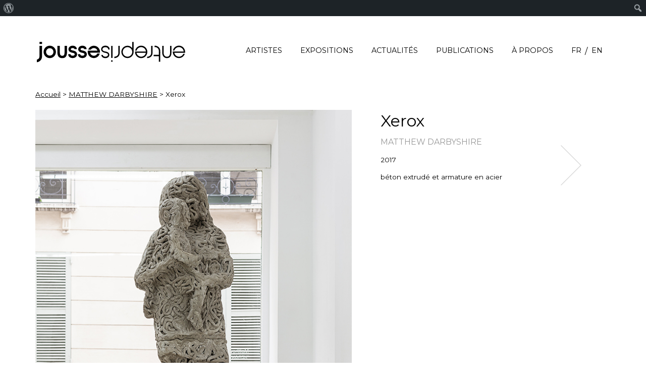

--- FILE ---
content_type: text/html; charset=UTF-8
request_url: https://www.jousse-entreprise.com/art-contemporain/fr/oeuvres/xerox/
body_size: 12197
content:
<!doctype html>
<html lang="fr-FR">
<head>
		<!-- Global site tag (gtag.js) - Google Analytics -->
	<script async src="https://www.googletagmanager.com/gtag/js?id=UA-51562197-1"></script>
	<script>
	  window.dataLayer = window.dataLayer || [];
	  function gtag(){dataLayer.push(arguments);}
	  gtag('js', new Date());

	  gtag('config', 'UA-51562197-1');
	</script>
	<meta charset="UTF-8">
	<meta name="viewport" content="width=device-width, initial-scale=1">
	<link rel="profile" href="https://gmpg.org/xfn/11">
	<link rel="apple-touch-icon" sizes="57x57" href="/apple-icon-57x57.png">
	<link rel="apple-touch-icon" sizes="60x60" href="/apple-icon-60x60.png">
	<link rel="apple-touch-icon" sizes="72x72" href="/apple-icon-72x72.png">
	<link rel="apple-touch-icon" sizes="76x76" href="/apple-icon-76x76.png">
	<link rel="apple-touch-icon" sizes="114x114" href="/apple-icon-114x114.png">
	<link rel="apple-touch-icon" sizes="120x120" href="/apple-icon-120x120.png">
	<link rel="apple-touch-icon" sizes="144x144" href="/apple-icon-144x144.png">
	<link rel="apple-touch-icon" sizes="152x152" href="/apple-icon-152x152.png">
	<link rel="apple-touch-icon" sizes="180x180" href="/apple-icon-180x180.png">
	<link rel="icon" type="image/png" sizes="192x192"  href="/android-icon-192x192.png">
	<link rel="icon" type="image/png" sizes="32x32" href="/favicon-32x32.png">
	<link rel="icon" type="image/png" sizes="96x96" href="/favicon-96x96.png">
	<link rel="icon" type="image/png" sizes="16x16" href="/favicon-16x16.png">
	<link rel="manifest" href="/manifest.json">
	<meta name="msapplication-TileColor" content="#ffffff">
	<meta name="msapplication-TileImage" content="/ms-icon-144x144.png">
	<meta name="theme-color" content="#ffffff">
	<meta name='robots' content='index, follow, max-image-preview:large, max-snippet:-1, max-video-preview:-1' />
<link rel="alternate" href="https://www.jousse-entreprise.com/art-contemporain/fr/oeuvres/xerox/" hreflang="fr" />
<link rel="alternate" href="https://www.jousse-entreprise.com/art-contemporain/en/oeuvres/xerox/" hreflang="en" />

	<!-- This site is optimized with the Yoast SEO plugin v26.8 - https://yoast.com/product/yoast-seo-wordpress/ -->
	<title>Matthew Darbydhire | Xerox | Jousse-entreprise | Art Contemporain</title>
	<meta name="description" content="Matthew Darbyshire, &quot;Xerox&quot;, 2017, béton extrudé et armature en acier - Galerie Jousse Entreprise" class="yoast-seo-meta-tag" />
	<link rel="canonical" href="https://www.jousse-entreprise.com/art-contemporain/fr/oeuvres/xerox/" class="yoast-seo-meta-tag" />
	<meta property="og:locale" content="fr_FR" class="yoast-seo-meta-tag" />
	<meta property="og:locale:alternate" content="en_GB" />
	<meta property="og:type" content="article" class="yoast-seo-meta-tag" />
	<meta property="og:title" content="Matthew Darbydhire | Xerox | Jousse-entreprise | Art Contemporain" class="yoast-seo-meta-tag" />
	<meta property="og:description" content="Matthew Darbyshire, &quot;Xerox&quot;, 2017, béton extrudé et armature en acier - Galerie Jousse Entreprise" class="yoast-seo-meta-tag" />
	<meta property="og:url" content="https://www.jousse-entreprise.com/art-contemporain/fr/oeuvres/xerox/" class="yoast-seo-meta-tag" />
	<meta property="og:site_name" content="Jousse-entreprise | Art Contemporain" class="yoast-seo-meta-tag" />
	<meta property="article:modified_time" content="2020-03-23T15:07:59+00:00" class="yoast-seo-meta-tag" />
	<meta property="og:image" content="https://www.jousse-entreprise.com/art-contemporain/wp-content/uploads/sites/4/2019/04/matthew_darbyshire_xerox_No_13_Mother_and_child_prev.jpg" class="yoast-seo-meta-tag" />
	<meta property="og:image:width" content="640" class="yoast-seo-meta-tag" />
	<meta property="og:image:height" content="588" class="yoast-seo-meta-tag" />
	<meta property="og:image:type" content="image/jpeg" class="yoast-seo-meta-tag" />
	<meta name="twitter:card" content="summary_large_image" class="yoast-seo-meta-tag" />
	<script type="application/ld+json" class="yoast-schema-graph">{"@context":"https://schema.org","@graph":[{"@type":"WebPage","@id":"https://www.jousse-entreprise.com/art-contemporain/fr/oeuvres/xerox/","url":"https://www.jousse-entreprise.com/art-contemporain/fr/oeuvres/xerox/","name":"Matthew Darbydhire | Xerox | Jousse-entreprise | Art Contemporain","isPartOf":{"@id":"https://www.jousse-entreprise.com/art-contemporain/fr/#website"},"primaryImageOfPage":{"@id":"https://www.jousse-entreprise.com/art-contemporain/fr/oeuvres/xerox/#primaryimage"},"image":{"@id":"https://www.jousse-entreprise.com/art-contemporain/fr/oeuvres/xerox/#primaryimage"},"thumbnailUrl":"https://www.jousse-entreprise.com/art-contemporain/wp-content/uploads/sites/4/2019/04/matthew_darbyshire_xerox_No_13_Mother_and_child_prev.jpg","datePublished":"2019-04-03T15:16:36+00:00","dateModified":"2020-03-23T15:07:59+00:00","description":"Matthew Darbyshire, \"Xerox\", 2017, béton extrudé et armature en acier - Galerie Jousse Entreprise","breadcrumb":{"@id":"https://www.jousse-entreprise.com/art-contemporain/fr/oeuvres/xerox/#breadcrumb"},"inLanguage":"fr-FR","potentialAction":[{"@type":"ReadAction","target":["https://www.jousse-entreprise.com/art-contemporain/fr/oeuvres/xerox/"]}]},{"@type":"ImageObject","inLanguage":"fr-FR","@id":"https://www.jousse-entreprise.com/art-contemporain/fr/oeuvres/xerox/#primaryimage","url":"https://www.jousse-entreprise.com/art-contemporain/wp-content/uploads/sites/4/2019/04/matthew_darbyshire_xerox_No_13_Mother_and_child_prev.jpg","contentUrl":"https://www.jousse-entreprise.com/art-contemporain/wp-content/uploads/sites/4/2019/04/matthew_darbyshire_xerox_No_13_Mother_and_child_prev.jpg","width":640,"height":588,"caption":"matthew_darbyshire_xerox_No_13_Mother_and_child_prev"},{"@type":"BreadcrumbList","@id":"https://www.jousse-entreprise.com/art-contemporain/fr/oeuvres/xerox/#breadcrumb","itemListElement":[{"@type":"ListItem","position":1,"name":"Accueil","item":"https://www.jousse-entreprise.com/art-contemporain/fr/"},{"@type":"ListItem","position":2,"name":"MATTHEW DARBYSHIRE","item":"https://www.jousse-entreprise.com/art-contemporain/fr/artistes/matthew-darbyshire/"},{"@type":"ListItem","position":3,"name":"Artworks","item":"https://www.jousse-entreprise.com/art-contemporain/fr/oeuvres/"},{"@type":"ListItem","position":4,"name":"Xerox"}]},{"@type":"WebSite","@id":"https://www.jousse-entreprise.com/art-contemporain/fr/#website","url":"https://www.jousse-entreprise.com/art-contemporain/fr/","name":"Jousse-entreprise | Art Contemporain","description":"","publisher":{"@id":"https://www.jousse-entreprise.com/art-contemporain/fr/#organization"},"potentialAction":[{"@type":"SearchAction","target":{"@type":"EntryPoint","urlTemplate":"https://www.jousse-entreprise.com/art-contemporain/fr/?s={search_term_string}"},"query-input":{"@type":"PropertyValueSpecification","valueRequired":true,"valueName":"search_term_string"}}],"inLanguage":"fr-FR"},{"@type":"Organization","@id":"https://www.jousse-entreprise.com/art-contemporain/fr/#organization","name":"Jousse-entreprise | Art Contemporain","url":"https://www.jousse-entreprise.com/art-contemporain/fr/","logo":{"@type":"ImageObject","inLanguage":"fr-FR","@id":"https://www.jousse-entreprise.com/art-contemporain/fr/#/schema/logo/image/","url":"https://www.jousse-entreprise.com/art-contemporain/wp-content/uploads/sites/4/2019/01/logoret.jpg","contentUrl":"https://www.jousse-entreprise.com/art-contemporain/wp-content/uploads/sites/4/2019/01/logoret.jpg","width":500,"height":200,"caption":"Jousse-entreprise | Art Contemporain"},"image":{"@id":"https://www.jousse-entreprise.com/art-contemporain/fr/#/schema/logo/image/"},"sameAs":["https://www.instagram.com/galeriejousseentreprise/"]}]}</script>
	<!-- / Yoast SEO plugin. -->


<link rel='dns-prefetch' href='//fonts.googleapis.com' />
<link rel="alternate" type="application/rss+xml" title="Jousse-entreprise | Art Contemporain &raquo; Flux" href="https://www.jousse-entreprise.com/art-contemporain/fr/feed/" />
<link rel="alternate" type="application/rss+xml" title="Jousse-entreprise | Art Contemporain &raquo; Flux des commentaires" href="https://www.jousse-entreprise.com/art-contemporain/fr/comments/feed/" />
<link rel="alternate" title="oEmbed (JSON)" type="application/json+oembed" href="https://www.jousse-entreprise.com/art-contemporain/wp-json/oembed/1.0/embed?url=https%3A%2F%2Fwww.jousse-entreprise.com%2Fart-contemporain%2Ffr%2Fartistes%2Fmatthew-darbyshire%2F&#038;lang=fr" />
<link rel="alternate" title="oEmbed (XML)" type="text/xml+oembed" href="https://www.jousse-entreprise.com/art-contemporain/wp-json/oembed/1.0/embed?url=https%3A%2F%2Fwww.jousse-entreprise.com%2Fart-contemporain%2Ffr%2Fartistes%2Fmatthew-darbyshire%2F&#038;format=xml&#038;lang=fr" />
<style id='wp-img-auto-sizes-contain-inline-css' type='text/css'>
img:is([sizes=auto i],[sizes^="auto," i]){contain-intrinsic-size:3000px 1500px}
/*# sourceURL=wp-img-auto-sizes-contain-inline-css */
</style>
<link rel='stylesheet' id='dashicons-css' href='https://www.jousse-entreprise.com/art-contemporain/wp-includes/css/dashicons.min.css?ver=6.9' type='text/css' media='all' />
<link rel='stylesheet' id='admin-bar-css' href='https://www.jousse-entreprise.com/art-contemporain/wp-includes/css/admin-bar.min.css?ver=6.9' type='text/css' media='all' />
<style id='admin-bar-inline-css' type='text/css'>

		@media screen { html { margin-top: 32px !important; } }
		@media screen and ( max-width: 782px ) { html { margin-top: 46px !important; } }
	
@media print { #wpadminbar { display:none; } }
/*# sourceURL=admin-bar-inline-css */
</style>
<link rel='stylesheet' id='sbi_styles-css' href='https://www.jousse-entreprise.com/art-contemporain/wp-content/plugins/instagram-feed/css/sbi-styles.min.css?ver=6.10.0' type='text/css' media='all' />
<style id='wp-emoji-styles-inline-css' type='text/css'>

	img.wp-smiley, img.emoji {
		display: inline !important;
		border: none !important;
		box-shadow: none !important;
		height: 1em !important;
		width: 1em !important;
		margin: 0 0.07em !important;
		vertical-align: -0.1em !important;
		background: none !important;
		padding: 0 !important;
	}
/*# sourceURL=wp-emoji-styles-inline-css */
</style>
<style id='wp-block-library-inline-css' type='text/css'>
:root{--wp-block-synced-color:#7a00df;--wp-block-synced-color--rgb:122,0,223;--wp-bound-block-color:var(--wp-block-synced-color);--wp-editor-canvas-background:#ddd;--wp-admin-theme-color:#007cba;--wp-admin-theme-color--rgb:0,124,186;--wp-admin-theme-color-darker-10:#006ba1;--wp-admin-theme-color-darker-10--rgb:0,107,160.5;--wp-admin-theme-color-darker-20:#005a87;--wp-admin-theme-color-darker-20--rgb:0,90,135;--wp-admin-border-width-focus:2px}@media (min-resolution:192dpi){:root{--wp-admin-border-width-focus:1.5px}}.wp-element-button{cursor:pointer}:root .has-very-light-gray-background-color{background-color:#eee}:root .has-very-dark-gray-background-color{background-color:#313131}:root .has-very-light-gray-color{color:#eee}:root .has-very-dark-gray-color{color:#313131}:root .has-vivid-green-cyan-to-vivid-cyan-blue-gradient-background{background:linear-gradient(135deg,#00d084,#0693e3)}:root .has-purple-crush-gradient-background{background:linear-gradient(135deg,#34e2e4,#4721fb 50%,#ab1dfe)}:root .has-hazy-dawn-gradient-background{background:linear-gradient(135deg,#faaca8,#dad0ec)}:root .has-subdued-olive-gradient-background{background:linear-gradient(135deg,#fafae1,#67a671)}:root .has-atomic-cream-gradient-background{background:linear-gradient(135deg,#fdd79a,#004a59)}:root .has-nightshade-gradient-background{background:linear-gradient(135deg,#330968,#31cdcf)}:root .has-midnight-gradient-background{background:linear-gradient(135deg,#020381,#2874fc)}:root{--wp--preset--font-size--normal:16px;--wp--preset--font-size--huge:42px}.has-regular-font-size{font-size:1em}.has-larger-font-size{font-size:2.625em}.has-normal-font-size{font-size:var(--wp--preset--font-size--normal)}.has-huge-font-size{font-size:var(--wp--preset--font-size--huge)}.has-text-align-center{text-align:center}.has-text-align-left{text-align:left}.has-text-align-right{text-align:right}.has-fit-text{white-space:nowrap!important}#end-resizable-editor-section{display:none}.aligncenter{clear:both}.items-justified-left{justify-content:flex-start}.items-justified-center{justify-content:center}.items-justified-right{justify-content:flex-end}.items-justified-space-between{justify-content:space-between}.screen-reader-text{border:0;clip-path:inset(50%);height:1px;margin:-1px;overflow:hidden;padding:0;position:absolute;width:1px;word-wrap:normal!important}.screen-reader-text:focus{background-color:#ddd;clip-path:none;color:#444;display:block;font-size:1em;height:auto;left:5px;line-height:normal;padding:15px 23px 14px;text-decoration:none;top:5px;width:auto;z-index:100000}html :where(.has-border-color){border-style:solid}html :where([style*=border-top-color]){border-top-style:solid}html :where([style*=border-right-color]){border-right-style:solid}html :where([style*=border-bottom-color]){border-bottom-style:solid}html :where([style*=border-left-color]){border-left-style:solid}html :where([style*=border-width]){border-style:solid}html :where([style*=border-top-width]){border-top-style:solid}html :where([style*=border-right-width]){border-right-style:solid}html :where([style*=border-bottom-width]){border-bottom-style:solid}html :where([style*=border-left-width]){border-left-style:solid}html :where(img[class*=wp-image-]){height:auto;max-width:100%}:where(figure){margin:0 0 1em}html :where(.is-position-sticky){--wp-admin--admin-bar--position-offset:var(--wp-admin--admin-bar--height,0px)}@media screen and (max-width:600px){html :where(.is-position-sticky){--wp-admin--admin-bar--position-offset:0px}}

/*# sourceURL=wp-block-library-inline-css */
</style><style id='global-styles-inline-css' type='text/css'>
:root{--wp--preset--aspect-ratio--square: 1;--wp--preset--aspect-ratio--4-3: 4/3;--wp--preset--aspect-ratio--3-4: 3/4;--wp--preset--aspect-ratio--3-2: 3/2;--wp--preset--aspect-ratio--2-3: 2/3;--wp--preset--aspect-ratio--16-9: 16/9;--wp--preset--aspect-ratio--9-16: 9/16;--wp--preset--color--black: #000000;--wp--preset--color--cyan-bluish-gray: #abb8c3;--wp--preset--color--white: #ffffff;--wp--preset--color--pale-pink: #f78da7;--wp--preset--color--vivid-red: #cf2e2e;--wp--preset--color--luminous-vivid-orange: #ff6900;--wp--preset--color--luminous-vivid-amber: #fcb900;--wp--preset--color--light-green-cyan: #7bdcb5;--wp--preset--color--vivid-green-cyan: #00d084;--wp--preset--color--pale-cyan-blue: #8ed1fc;--wp--preset--color--vivid-cyan-blue: #0693e3;--wp--preset--color--vivid-purple: #9b51e0;--wp--preset--gradient--vivid-cyan-blue-to-vivid-purple: linear-gradient(135deg,rgb(6,147,227) 0%,rgb(155,81,224) 100%);--wp--preset--gradient--light-green-cyan-to-vivid-green-cyan: linear-gradient(135deg,rgb(122,220,180) 0%,rgb(0,208,130) 100%);--wp--preset--gradient--luminous-vivid-amber-to-luminous-vivid-orange: linear-gradient(135deg,rgb(252,185,0) 0%,rgb(255,105,0) 100%);--wp--preset--gradient--luminous-vivid-orange-to-vivid-red: linear-gradient(135deg,rgb(255,105,0) 0%,rgb(207,46,46) 100%);--wp--preset--gradient--very-light-gray-to-cyan-bluish-gray: linear-gradient(135deg,rgb(238,238,238) 0%,rgb(169,184,195) 100%);--wp--preset--gradient--cool-to-warm-spectrum: linear-gradient(135deg,rgb(74,234,220) 0%,rgb(151,120,209) 20%,rgb(207,42,186) 40%,rgb(238,44,130) 60%,rgb(251,105,98) 80%,rgb(254,248,76) 100%);--wp--preset--gradient--blush-light-purple: linear-gradient(135deg,rgb(255,206,236) 0%,rgb(152,150,240) 100%);--wp--preset--gradient--blush-bordeaux: linear-gradient(135deg,rgb(254,205,165) 0%,rgb(254,45,45) 50%,rgb(107,0,62) 100%);--wp--preset--gradient--luminous-dusk: linear-gradient(135deg,rgb(255,203,112) 0%,rgb(199,81,192) 50%,rgb(65,88,208) 100%);--wp--preset--gradient--pale-ocean: linear-gradient(135deg,rgb(255,245,203) 0%,rgb(182,227,212) 50%,rgb(51,167,181) 100%);--wp--preset--gradient--electric-grass: linear-gradient(135deg,rgb(202,248,128) 0%,rgb(113,206,126) 100%);--wp--preset--gradient--midnight: linear-gradient(135deg,rgb(2,3,129) 0%,rgb(40,116,252) 100%);--wp--preset--font-size--small: 13px;--wp--preset--font-size--medium: 20px;--wp--preset--font-size--large: 36px;--wp--preset--font-size--x-large: 42px;--wp--preset--spacing--20: 0.44rem;--wp--preset--spacing--30: 0.67rem;--wp--preset--spacing--40: 1rem;--wp--preset--spacing--50: 1.5rem;--wp--preset--spacing--60: 2.25rem;--wp--preset--spacing--70: 3.38rem;--wp--preset--spacing--80: 5.06rem;--wp--preset--shadow--natural: 6px 6px 9px rgba(0, 0, 0, 0.2);--wp--preset--shadow--deep: 12px 12px 50px rgba(0, 0, 0, 0.4);--wp--preset--shadow--sharp: 6px 6px 0px rgba(0, 0, 0, 0.2);--wp--preset--shadow--outlined: 6px 6px 0px -3px rgb(255, 255, 255), 6px 6px rgb(0, 0, 0);--wp--preset--shadow--crisp: 6px 6px 0px rgb(0, 0, 0);}:where(.is-layout-flex){gap: 0.5em;}:where(.is-layout-grid){gap: 0.5em;}body .is-layout-flex{display: flex;}.is-layout-flex{flex-wrap: wrap;align-items: center;}.is-layout-flex > :is(*, div){margin: 0;}body .is-layout-grid{display: grid;}.is-layout-grid > :is(*, div){margin: 0;}:where(.wp-block-columns.is-layout-flex){gap: 2em;}:where(.wp-block-columns.is-layout-grid){gap: 2em;}:where(.wp-block-post-template.is-layout-flex){gap: 1.25em;}:where(.wp-block-post-template.is-layout-grid){gap: 1.25em;}.has-black-color{color: var(--wp--preset--color--black) !important;}.has-cyan-bluish-gray-color{color: var(--wp--preset--color--cyan-bluish-gray) !important;}.has-white-color{color: var(--wp--preset--color--white) !important;}.has-pale-pink-color{color: var(--wp--preset--color--pale-pink) !important;}.has-vivid-red-color{color: var(--wp--preset--color--vivid-red) !important;}.has-luminous-vivid-orange-color{color: var(--wp--preset--color--luminous-vivid-orange) !important;}.has-luminous-vivid-amber-color{color: var(--wp--preset--color--luminous-vivid-amber) !important;}.has-light-green-cyan-color{color: var(--wp--preset--color--light-green-cyan) !important;}.has-vivid-green-cyan-color{color: var(--wp--preset--color--vivid-green-cyan) !important;}.has-pale-cyan-blue-color{color: var(--wp--preset--color--pale-cyan-blue) !important;}.has-vivid-cyan-blue-color{color: var(--wp--preset--color--vivid-cyan-blue) !important;}.has-vivid-purple-color{color: var(--wp--preset--color--vivid-purple) !important;}.has-black-background-color{background-color: var(--wp--preset--color--black) !important;}.has-cyan-bluish-gray-background-color{background-color: var(--wp--preset--color--cyan-bluish-gray) !important;}.has-white-background-color{background-color: var(--wp--preset--color--white) !important;}.has-pale-pink-background-color{background-color: var(--wp--preset--color--pale-pink) !important;}.has-vivid-red-background-color{background-color: var(--wp--preset--color--vivid-red) !important;}.has-luminous-vivid-orange-background-color{background-color: var(--wp--preset--color--luminous-vivid-orange) !important;}.has-luminous-vivid-amber-background-color{background-color: var(--wp--preset--color--luminous-vivid-amber) !important;}.has-light-green-cyan-background-color{background-color: var(--wp--preset--color--light-green-cyan) !important;}.has-vivid-green-cyan-background-color{background-color: var(--wp--preset--color--vivid-green-cyan) !important;}.has-pale-cyan-blue-background-color{background-color: var(--wp--preset--color--pale-cyan-blue) !important;}.has-vivid-cyan-blue-background-color{background-color: var(--wp--preset--color--vivid-cyan-blue) !important;}.has-vivid-purple-background-color{background-color: var(--wp--preset--color--vivid-purple) !important;}.has-black-border-color{border-color: var(--wp--preset--color--black) !important;}.has-cyan-bluish-gray-border-color{border-color: var(--wp--preset--color--cyan-bluish-gray) !important;}.has-white-border-color{border-color: var(--wp--preset--color--white) !important;}.has-pale-pink-border-color{border-color: var(--wp--preset--color--pale-pink) !important;}.has-vivid-red-border-color{border-color: var(--wp--preset--color--vivid-red) !important;}.has-luminous-vivid-orange-border-color{border-color: var(--wp--preset--color--luminous-vivid-orange) !important;}.has-luminous-vivid-amber-border-color{border-color: var(--wp--preset--color--luminous-vivid-amber) !important;}.has-light-green-cyan-border-color{border-color: var(--wp--preset--color--light-green-cyan) !important;}.has-vivid-green-cyan-border-color{border-color: var(--wp--preset--color--vivid-green-cyan) !important;}.has-pale-cyan-blue-border-color{border-color: var(--wp--preset--color--pale-cyan-blue) !important;}.has-vivid-cyan-blue-border-color{border-color: var(--wp--preset--color--vivid-cyan-blue) !important;}.has-vivid-purple-border-color{border-color: var(--wp--preset--color--vivid-purple) !important;}.has-vivid-cyan-blue-to-vivid-purple-gradient-background{background: var(--wp--preset--gradient--vivid-cyan-blue-to-vivid-purple) !important;}.has-light-green-cyan-to-vivid-green-cyan-gradient-background{background: var(--wp--preset--gradient--light-green-cyan-to-vivid-green-cyan) !important;}.has-luminous-vivid-amber-to-luminous-vivid-orange-gradient-background{background: var(--wp--preset--gradient--luminous-vivid-amber-to-luminous-vivid-orange) !important;}.has-luminous-vivid-orange-to-vivid-red-gradient-background{background: var(--wp--preset--gradient--luminous-vivid-orange-to-vivid-red) !important;}.has-very-light-gray-to-cyan-bluish-gray-gradient-background{background: var(--wp--preset--gradient--very-light-gray-to-cyan-bluish-gray) !important;}.has-cool-to-warm-spectrum-gradient-background{background: var(--wp--preset--gradient--cool-to-warm-spectrum) !important;}.has-blush-light-purple-gradient-background{background: var(--wp--preset--gradient--blush-light-purple) !important;}.has-blush-bordeaux-gradient-background{background: var(--wp--preset--gradient--blush-bordeaux) !important;}.has-luminous-dusk-gradient-background{background: var(--wp--preset--gradient--luminous-dusk) !important;}.has-pale-ocean-gradient-background{background: var(--wp--preset--gradient--pale-ocean) !important;}.has-electric-grass-gradient-background{background: var(--wp--preset--gradient--electric-grass) !important;}.has-midnight-gradient-background{background: var(--wp--preset--gradient--midnight) !important;}.has-small-font-size{font-size: var(--wp--preset--font-size--small) !important;}.has-medium-font-size{font-size: var(--wp--preset--font-size--medium) !important;}.has-large-font-size{font-size: var(--wp--preset--font-size--large) !important;}.has-x-large-font-size{font-size: var(--wp--preset--font-size--x-large) !important;}
/*# sourceURL=global-styles-inline-css */
</style>

<style id='classic-theme-styles-inline-css' type='text/css'>
/*! This file is auto-generated */
.wp-block-button__link{color:#fff;background-color:#32373c;border-radius:9999px;box-shadow:none;text-decoration:none;padding:calc(.667em + 2px) calc(1.333em + 2px);font-size:1.125em}.wp-block-file__button{background:#32373c;color:#fff;text-decoration:none}
/*# sourceURL=/wp-includes/css/classic-themes.min.css */
</style>
<link rel='stylesheet' id='contact-form-7-css' href='https://www.jousse-entreprise.com/art-contemporain/wp-content/plugins/contact-form-7/includes/css/styles.css?ver=6.1.4' type='text/css' media='all' />
<link rel='stylesheet' id='mc4wp-form-themes-css' href='https://www.jousse-entreprise.com/art-contemporain/wp-content/plugins/mailchimp-for-wp/assets/css/form-themes.css?ver=4.11.1' type='text/css' media='all' />
<link rel='stylesheet' id='jousseentrepriseart-style-css' href='https://www.jousse-entreprise.com/art-contemporain/wp-content/themes/jousseentreprise_art/style.css?ver=6.9' type='text/css' media='all' />
<link rel='stylesheet' id='wpb-google-fonts-css' href='https://fonts.googleapis.com/css?family=Montserrat%3A400%2C800&#038;ver=6.9' type='text/css' media='all' />
<link rel='stylesheet' id='mm-compiled-options-mobmenu-css' href='https://www.jousse-entreprise.com/art-contemporain/wp-content/uploads/sites/4/dynamic-mobmenu.css?ver=2.8.5-255' type='text/css' media='all' />
<link rel='stylesheet' id='mm-google-webfont-montserrat-css' href='//fonts.googleapis.com/css?family=Montserrat%3Ainherit%2C400&#038;subset=latin%2Clatin-ext&#038;ver=6.9' type='text/css' media='all' />
<link rel='stylesheet' id='cssmobmenu-icons-css' href='https://www.jousse-entreprise.com/art-contemporain/wp-content/plugins/mobile-menu/includes/css/mobmenu-icons.css?ver=6.9' type='text/css' media='all' />
<link rel='stylesheet' id='cssmobmenu-css' href='https://www.jousse-entreprise.com/art-contemporain/wp-content/plugins/mobile-menu/includes/css/mobmenu.css?ver=2.8.5' type='text/css' media='all' />
<script type="text/javascript" src="https://www.jousse-entreprise.com/art-contemporain/wp-includes/js/dist/hooks.min.js?ver=dd5603f07f9220ed27f1" id="wp-hooks-js"></script>
<script type="text/javascript" id="say-what-js-js-extra">
/* <![CDATA[ */
var say_what_data = {"replacements":[]};
//# sourceURL=say-what-js-js-extra
/* ]]> */
</script>
<script type="text/javascript" src="https://www.jousse-entreprise.com/art-contemporain/wp-content/plugins/say-what/assets/build/frontend.js?ver=fd31684c45e4d85aeb4e" id="say-what-js-js"></script>
<script type="text/javascript" src="https://www.jousse-entreprise.com/art-contemporain/wp-includes/js/jquery/jquery.min.js?ver=3.7.1" id="jquery-core-js"></script>
<script type="text/javascript" src="https://www.jousse-entreprise.com/art-contemporain/wp-includes/js/jquery/jquery-migrate.min.js?ver=3.4.1" id="jquery-migrate-js"></script>
<script type="text/javascript" src="https://www.jousse-entreprise.com/art-contemporain/wp-content/themes/jousseentreprise_art/js/jousseentreprise.js?ver=20170223" id="jousseentrepriseart-global-js"></script>
<script type="text/javascript" src="https://www.jousse-entreprise.com/art-contemporain/wp-content/themes/jousseentreprise_art/js/jquery.sticky-kit.min.js?ver=20170223" id="jousseentrepriseart-stickykit-js"></script>
<script type="text/javascript" src="https://www.jousse-entreprise.com/art-contemporain/wp-content/themes/jousseentreprise_art/js/imagesloaded.pkgd.js?ver=20170223" id="jousseentrepriseart-imageloaded-js"></script>
<script type="text/javascript" src="https://www.jousse-entreprise.com/art-contemporain/wp-content/themes/jousseentreprise_art/js/instafeed.min.js?ver=01" id="jousseentrepriseart-instafeed-js"></script>
<script type="text/javascript" src="https://www.jousse-entreprise.com/art-contemporain/wp-content/plugins/mobile-menu/includes/js/mobmenu.js?ver=2.8.5" id="mobmenujs-js"></script>
<link rel="https://api.w.org/" href="https://www.jousse-entreprise.com/art-contemporain/wp-json/" /><link rel="alternate" title="JSON" type="application/json" href="https://www.jousse-entreprise.com/art-contemporain/wp-json/wp/v2/oeuvres/3236" /><link rel="EditURI" type="application/rsd+xml" title="RSD" href="https://www.jousse-entreprise.com/art-contemporain/xmlrpc.php?rsd" />
<meta name="generator" content="WordPress 6.9" />
<link rel='shortlink' href='https://www.jousse-entreprise.com/art-contemporain/?p=3236' />
<style type="text/css">.recentcomments a{display:inline !important;padding:0 !important;margin:0 !important;}</style></head>

<body class="wp-singular oeuvres-template-default single single-oeuvres postid-3236 admin-bar no-customize-support wp-theme-jousseentreprise_art mob-menu-slideout-over">
<div id="page" class="site">
	<a class="skip-link screen-reader-text" href="#content">Skip to content</a>
	<div class="stickyhack"></div>
	<header id="masthead" class="site-header">
		<div class="wrapper">
				<div class="site-branding">
					<h1><a href="https://www.jousse-entreprise.com/art-contemporain/fr/" rel="home"><img src="https://www.jousse-entreprise.com/art-contemporain/wp-content/themes/jousseentreprise_art/img/logojousseentreprise.svg" border="0" alt="Jousse-entreprise | Art Contemporain" rel="home" /></a></h1>
				</div><!-- .site-branding -->

			<nav id="site-navigation" class="main-navigation">
				<button class="menu-toggle" aria-controls="primary-menu" aria-expanded="false">Primary Menu</button>
				<div class="menu-main-menu-container"><ul id="primary-menu" class="menu"><li id="menu-item-977" class="menu-item menu-item-type-post_type_archive menu-item-object-artistes menu-item-977"><a href="https://www.jousse-entreprise.com/art-contemporain/fr/artistes/">Artistes</a></li>
<li id="menu-item-979" class="menu-item menu-item-type-post_type_archive menu-item-object-expositions menu-item-979"><a href="https://www.jousse-entreprise.com/art-contemporain/fr/expositions/">Expositions</a></li>
<li id="menu-item-1943" class="menu-item menu-item-type-post_type menu-item-object-page menu-item-1943"><a href="https://www.jousse-entreprise.com/art-contemporain/fr/actualites/">Actualités</a></li>
<li id="menu-item-22641" class="menu-item menu-item-type-post_type_archive menu-item-object-publications menu-item-22641"><a href="https://www.jousse-entreprise.com/art-contemporain/fr/publications/">Publications</a></li>
<li id="menu-item-2022" class="menu-item menu-item-type-post_type menu-item-object-page menu-item-2022"><a href="https://www.jousse-entreprise.com/art-contemporain/fr/contact/">à propos</a></li>
<li id="menu-item-1940-fr" class="lang-item lang-item-3 lang-item-fr current-lang lang-item-first menu-item menu-item-type-custom menu-item-object-custom menu-item-1940-fr"><a href="https://www.jousse-entreprise.com/art-contemporain/fr/oeuvres/xerox/" hreflang="fr-FR" lang="fr-FR">FR</a></li>
<li id="menu-item-1940-en" class="lang-item lang-item-6 lang-item-en menu-item menu-item-type-custom menu-item-object-custom menu-item-1940-en"><a href="https://www.jousse-entreprise.com/art-contemporain/en/oeuvres/xerox/" hreflang="en-GB" lang="en-GB">EN</a></li>
</ul></div>			</nav><!-- #site-navigation -->
		</div>
	</header><!-- #masthead -->

	<div id="content" class="site-content">
			
<div class="wrapper">
<p id="breadcrumbs"><span><span><a href="https://www.jousse-entreprise.com/art-contemporain/fr/">Accueil</a></span> &gt; <span><a href="https://www.jousse-entreprise.com/art-contemporain/fr/artistes/matthew-darbyshire/">MATTHEW DARBYSHIRE</a></span> &gt; <span class="breadcrumb_last" aria-current="page">Xerox</span></span></p></div>
	<div id="primary" class="content-area">
		<main id="main" class="site-main">
			<div class="wrapper">
						<div id="post-3236">
				<div class="artistcontent">
					<div class="singleleft">
															    						        <img src="https://www.jousse-entreprise.com/art-contemporain/wp-content/uploads/sites/4/2019/04/matthew_darbyshire_xerox_No_13_Mother_and_child.jpg" alt="matthew_darbyshire_xerox_No_13_Mother_and_child" />
					        <p>Matthew Darbyshire, <i>Xerox No.13 – Mother and Child</i>, 2017, béton extrudé et structure en acier, 175 x 60 x 50 cm</p>
											    						        <img src="" alt="" />
					        <p></p>
											    						        <img src="https://www.jousse-entreprise.com/art-contemporain/wp-content/uploads/sites/4/2019/04/matthew_darbyshire_xerox_No_14_Gherkin.jpg" alt="matthew_darbyshire_xerox_No_14_Gherkin" />
					        <p>Matthew Darbyshire, <i>Xerox No.14 – Gherkin</i>, 2017, béton extrudé et structure en acier, 150 x 40 x 40 cm</p>
											    						        <img src="" alt="" />
					        <p></p>
											    						        <img src="https://www.jousse-entreprise.com/art-contemporain/wp-content/uploads/sites/4/2019/04/matthew_darbyshire_Xerox-No.15-–-Standing-Young-Man.jpg" alt="" />
					        <p>Matthew Darbyshire, <i>Xerox No.15 – Standing Young Man</i>, 2017, béton extrudé et structure en acier, 175 x 75 x 75 cm</p>
											    						        <img src="" alt="" />
					        <p></p>
											    						        <img src="https://www.jousse-entreprise.com/art-contemporain/wp-content/uploads/sites/4/2019/04/matthew_darbyshire_Xerox-No.16-–-North-American-American-Figure.jpg" alt="matthew_darbyshire_Xerox No.16 – North American American Figure" />
					        <p>Matthew Darbyshire, <i>Xerox No.16 – North American American Figure</i>, 2017, béton extrudé et structure en acier, 60 x 120 x 50 cm</p>
											    						        <img src="" alt="" />
					        <p></p>
											    						        <img src="https://www.jousse-entreprise.com/art-contemporain/wp-content/uploads/sites/4/2019/04/Matthew-Darbyshire_Xerox-No.17-–-Knight-in-Armor.jpg" alt="Matthew Darbyshire_Xerox No.17 – Knight in Armor" />
					        <p>Matthew Darbyshire, <i>Xerox No.17 – Knight in Armor</i>, 2017, béton extrudé et structure en acier, 150 x 60 x 40 cm</p>
											    						        <img src="" alt="" />
					        <p></p>
											    						        <img src="https://www.jousse-entreprise.com/art-contemporain/wp-content/uploads/sites/4/2019/04/Matthew-Darbyshire-Xerox-No.25-–-Lynn-Chadwick-Winged-Figure.jpg" alt="Matthew Darbyshire Xerox No.25 – Lynn Chadwick Winged Figure" />
					        <p>Matthew Darbyshire, <i>Xerox No.25 – Lynn Chadwick Winged Figure</i>, 2017, béton extrudé et structure en acier, 140 x 120 x 45 cm</p>
											    						        <img src="" alt="" />
					        <p></p>
											    						        <img src="https://www.jousse-entreprise.com/art-contemporain/wp-content/uploads/sites/4/2019/04/Matthew-Darbyshire-Xerox-No.26-–-Anatomical-Votive-foot_02.jpg" alt="Matthew Darbyshire Xerox No.26 – Anatomical Votive (foot)_02" />
					        <p></p>
											    						        <img src="https://www.jousse-entreprise.com/art-contemporain/wp-content/uploads/sites/4/2019/04/Matthew-Darbyshire-Xerox-No.26-–-Anatomical-Votive-foot.jpg" alt="Matthew Darbyshire Xerox No.26 – Anatomical Votive (foot)" />
					        <p>Matthew Darbyshire, <i>Xerox No.26 – Anatomical Votive (foot)</i>, 2017, béton extrudé et structure en acier, 65 x 115 x 50 cm</p>
											    						        <img src="" alt="" />
					        <p></p>
											    						        <img src="https://www.jousse-entreprise.com/art-contemporain/wp-content/uploads/sites/4/2019/04/Matthew-Darbyshire-Xerox-No.27-–-Ashanti-Fertility-Doll_02.jpg" alt="Matthew Darbyshire Xerox No.27 – Ashanti Fertility Doll_02" />
					        <p></p>
											    						        <img src="https://www.jousse-entreprise.com/art-contemporain/wp-content/uploads/sites/4/2019/04/Matthew-Darbyshire-Xerox-No.27-–-Ashanti-Fertility-Doll.jpg" alt="Matthew Darbyshire Xerox No.27 – Ashanti Fertility Doll" />
					        <p>Matthew Darbyshire, <i>Xerox No.27 – Ashanti Fertility Doll</i>, 2017, béton extrudé et structure en acier, 160 x 50 x 30 cm</p>
											    						        <img src="" alt="" />
					        <p></p>
											    						        <img src="https://www.jousse-entreprise.com/art-contemporain/wp-content/uploads/sites/4/2019/04/Matthew-Darbyshire-Xerox-No.28-–-Bear.jpg" alt="Matthew Darbyshire Xerox No.28 – Bear" />
					        <p>Matthew Darbyshire, <i>Xerox No.28 – Bear</i>, 2017, béton extrudé et structure en acier, 100 x 40 x 50 cm</p>
											    						        <img src="" alt="" />
					        <p></p>
											    						        <img src="https://www.jousse-entreprise.com/art-contemporain/wp-content/uploads/sites/4/2019/04/Matthew-Darbyshire-Xerox-No.29-–-Mother-and-Child.jpg" alt="Matthew Darbyshire Xerox No.29 – Mother and Child" />
					        <p>Matthew Darbyshire, <i>Xerox No.29 – Mother and Child</i>, 2017, béton extrudé et structure en acier, 175 x 60 x 50 cm</p>
											</div>
					<div class="singleright">
						<h1 class="entry-title">Xerox</h1>						    			        						<span class="artistrelated"><a href="https://www.jousse-entreprise.com/art-contemporain/fr/artistes/matthew-darbyshire/">MATTHEW DARBYSHIRE</a></span>
			        																<p><p>2017</p>
<p>béton extrudé et armature en acier</p>
</p>
					</div>
				</div>
				<div class="entry-content">
															<h3>Expositions de l'oeuvre</h3>
			    		<ul class="artist-artworks">
																							<li>
									<a href="https://www.jousse-entreprise.com/art-contemporain/fr/expositions/home-is-a-home-is-a-home-is-a-home/">
										<img width="450" height="400" src="https://www.jousse-entreprise.com/art-contemporain/wp-content/uploads/sites/4/2019/11/home-is-a-home-is-a-home-is-a-home-web-03-450x400.jpg" class="attachment-cat-thumb size-cat-thumb wp-post-image" alt="home-is-a-home-is-a-home-is-a-home-web-03" decoding="async" fetchpriority="high" /></a>
										<span class="typeexpo insitu">In situ</span>
										<a href="https://www.jousse-entreprise.com/art-contemporain/fr/expositions/home-is-a-home-is-a-home-is-a-home/">
										Home is a home is a home is a home.										<span class="datelist">28 Jan 2026 - 28 Jan 2026 </span>
									</a>
								</li>
																							<li>
									<a href="https://www.jousse-entreprise.com/art-contemporain/fr/expositions/xerox-matthew-darbyshire/">
										<img width="450" height="400" src="https://www.jousse-entreprise.com/art-contemporain/wp-content/uploads/sites/4/2019/02/XEROX_MATTHEW_DARBYSHIRE-450x400.jpg" class="attachment-cat-thumb size-cat-thumb wp-post-image" alt="XEROX" decoding="async" /></a>
										<span class="typeexpo insitu">In situ</span>
										<a href="https://www.jousse-entreprise.com/art-contemporain/fr/expositions/xerox-matthew-darbyshire/">
										MATTHEW DARBYSHIRE | XEROX										<span class="datelist">28 Jan 2026 - 28 Jan 2026 </span>
									</a>
								</li>
														</ul>
												</div><!-- .entry-content -->


									    						        									<div class="post-nav nav-modules">
				<div class="nav-links">
			<div class="nav-previous">
							</div>
			<!--/.nav-previous-->
			<div class="nav-next">
									<a href="https://www.jousse-entreprise.com/art-contemporain/fr/oeuvres/radiograph-no-1-herman-miller-aeron-office-chair-caressed-by-roxman-gatt/">
						<img src="https://www.jousse-entreprise.com/art-contemporain/wp-content/themes/jousseentreprise_art/img/nextartwork.svg" border="0" rel="Next" />
					</a>
							</div>
			<!--/.nav-next-->
		</div>
		<!--/.nav-links-->
	</div> 
	<!--/.post-nav-->
						 				    													

			
			</div><!--.wrapper -->
		</main><!-- #main -->
	</div><!-- #primary -->




<script type="text/javascript">
jQuery(document).ready(function(){
    jQuery('.button').on('click', function(){
        jQuery('.overlay').toggleClass('clicked');
        return false;
    });
});

jQuery(document).click(function(event){
    if(jQuery('.overlay').hasClass('clicked') && jQuery(event.target).closest(".popup").length == 0) {
        jQuery('.overlay').toggleClass('clicked');
    }
});

    jQuery(".close").click(function() {  			//use a class, since your ID gets mangled
    jQuery(".overlay").removeClass("clicked");      //add the class to the clicked element
  });


</script>

	</div><!-- #content -->

	<footer id="colophon" class="site-footer">
		<div class="wrapper">
		<div class="site-info">
						<div class="footerwidget">Lettre d&rsquo;information<script>(function() {
	window.mc4wp = window.mc4wp || {
		listeners: [],
		forms: {
			on: function(evt, cb) {
				window.mc4wp.listeners.push(
					{
						event   : evt,
						callback: cb
					}
				);
			}
		}
	}
})();
</script><!-- Mailchimp for WordPress v4.11.1 - https://wordpress.org/plugins/mailchimp-for-wp/ --><form id="mc4wp-form-1" class="mc4wp-form mc4wp-form-19773 mc4wp-form-theme mc4wp-form-theme-light" method="post" data-id="19773" data-name="Newsletter Form art-contemporain" ><div class="mc4wp-form-fields"><p>
  
    <input type="text" name="FNAME" placeholder="Prénom"
    required="">
</p>
<p>
   
    <input type="text" name="LNAME" placeholder="Nom" required="">
</p>
<p>
    
    <input type="email" name="EMAIL"
    placeholder="Email" required="">
</p>
<p>
    <input type="submit" value="Abonnez-vous">
</p>
</div><label style="display: none !important;">Laissez ce champ vide si vous êtes humain : <input type="text" name="_mc4wp_honeypot" value="" tabindex="-1" autocomplete="off" /></label><input type="hidden" name="_mc4wp_timestamp" value="1769626553" /><input type="hidden" name="_mc4wp_form_id" value="19773" /><input type="hidden" name="_mc4wp_form_element_id" value="mc4wp-form-1" /><div class="mc4wp-response"></div></form><!-- / Mailchimp for WordPress Plugin --></div><div class="widget_text footerwidget"><div class="textwidget custom-html-widget">6 rue saint-claude 75003 Paris l <a href="mailto:art@jousse-entreprise.com"> art@jousse-entreprise.com </a> l Tel : +33(0)1 53 82 10 18 / <a href="https://www.jousse-entreprise.com/art-contemporain/fr/politique-de-confidentialite/">Mentions légales</a><br />
© Jousse Entreprise, Paris. 2020
</div></div>				</div><!-- .site-info -->
	</div>
	</footer><!-- #colophon -->
</div><!-- #page -->

<script type="speculationrules">
{"prefetch":[{"source":"document","where":{"and":[{"href_matches":"/art-contemporain/*"},{"not":{"href_matches":["/art-contemporain/wp-*.php","/art-contemporain/wp-admin/*","/art-contemporain/wp-content/uploads/sites/4/*","/art-contemporain/wp-content/*","/art-contemporain/wp-content/plugins/*","/art-contemporain/wp-content/themes/jousseentreprise_art/*","/art-contemporain/*\\?(.+)"]}},{"not":{"selector_matches":"a[rel~=\"nofollow\"]"}},{"not":{"selector_matches":".no-prefetch, .no-prefetch a"}}]},"eagerness":"conservative"}]}
</script>
<script>(function() {function maybePrefixUrlField () {
  const value = this.value.trim()
  if (value !== '' && value.indexOf('http') !== 0) {
    this.value = 'http://' + value
  }
}

const urlFields = document.querySelectorAll('.mc4wp-form input[type="url"]')
for (let j = 0; j < urlFields.length; j++) {
  urlFields[j].addEventListener('blur', maybePrefixUrlField)
}
})();</script><!-- Instagram Feed JS -->
<script type="text/javascript">
var sbiajaxurl = "https://www.jousse-entreprise.com/art-contemporain/wp-admin/admin-ajax.php";
</script>
<div class="mobmenu-overlay"></div><div class="mob-menu-header-holder mobmenu"  data-menu-display="mob-menu-slideout-over" data-autoclose-submenus="1" data-open-icon="down-open" data-close-icon="up-open"><div  class="mobmenul-container"><a href="#" class="mobmenu-left-bt mobmenu-trigger-action" data-panel-target="mobmenu-left-panel" aria-label="Left Menu Button"><i class="mob-icon-menu mob-menu-icon"></i><i class="mob-icon-cancel mob-cancel-button"></i></a></div><div class="mob-menu-logo-holder"><a href="https://www.jousse-entreprise.com/art-contemporain/fr/" class="headertext"><img class="mob-standard-logo" height="35"  src="https://www.jousse-entreprise.com/art-contemporain/wp-content/uploads/sites/4/2024/03/logojousseentreprise.png"  alt="Jousse-entreprise | Art Contemporain"><img class="mob-retina-logo" src="https://www.jousse-entreprise.com/art-contemporain/wp-content/uploads/sites/4/2024/03/logojousseentreprise.png"  alt="Logo Header Menu"></a></div><div class="mobmenur-container"></div></div>
		<div class="mobmenu-left-alignment mobmenu-panel mobmenu-left-panel mobmenu-parent-link ">
		<a href="#" class="mobmenu-left-bt" aria-label="Left Menu Button"><i class="mob-icon-cancel mob-cancel-button"></i></a>

		<div class="mobmenu-content">
		<div class="menu-main-menu-container"><ul id="mobmenuleft" class="wp-mobile-menu" role="menubar" aria-label="Main navigation for mobile devices"><li role="none"  class="menu-item menu-item-type-post_type_archive menu-item-object-artistes menu-item-977"><a href="https://www.jousse-entreprise.com/art-contemporain/fr/artistes/" role="menuitem" class="">Artistes</a></li><li role="none"  class="menu-item menu-item-type-post_type_archive menu-item-object-expositions menu-item-979"><a href="https://www.jousse-entreprise.com/art-contemporain/fr/expositions/" role="menuitem" class="">Expositions</a></li><li role="none"  class="menu-item menu-item-type-post_type menu-item-object-page menu-item-1943"><a href="https://www.jousse-entreprise.com/art-contemporain/fr/actualites/" role="menuitem" class="">Actualités</a></li><li role="none"  class="menu-item menu-item-type-post_type_archive menu-item-object-publications menu-item-22641"><a href="https://www.jousse-entreprise.com/art-contemporain/fr/publications/" role="menuitem" class="">Publications</a></li><li role="none"  class="menu-item menu-item-type-post_type menu-item-object-page menu-item-2022"><a href="https://www.jousse-entreprise.com/art-contemporain/fr/contact/" role="menuitem" class="">à propos</a></li><li role="none"  class="lang-item lang-item-3 lang-item-fr current-lang lang-item-first menu-item menu-item-type-custom menu-item-object-custom menu-item-1940-fr"><a href="https://www.jousse-entreprise.com/art-contemporain/fr/oeuvres/xerox/" role="menuitem" class="">FR</a></li><li role="none"  class="lang-item lang-item-6 lang-item-en menu-item menu-item-type-custom menu-item-object-custom menu-item-1940-en"><a href="https://www.jousse-entreprise.com/art-contemporain/en/oeuvres/xerox/" role="menuitem" class="">EN</a></li></ul></div>
		</div><div class="mob-menu-left-bg-holder"></div></div>

		<script type="text/javascript" src="https://www.jousse-entreprise.com/art-contemporain/wp-includes/js/hoverintent-js.min.js?ver=2.2.1" id="hoverintent-js-js"></script>
<script type="text/javascript" src="https://www.jousse-entreprise.com/art-contemporain/wp-includes/js/admin-bar.min.js?ver=6.9" id="admin-bar-js"></script>
<script type="text/javascript" src="https://www.jousse-entreprise.com/art-contemporain/wp-includes/js/dist/i18n.min.js?ver=c26c3dc7bed366793375" id="wp-i18n-js"></script>
<script type="text/javascript" id="wp-i18n-js-after">
/* <![CDATA[ */
wp.i18n.setLocaleData( { 'text direction\u0004ltr': [ 'ltr' ] } );
//# sourceURL=wp-i18n-js-after
/* ]]> */
</script>
<script type="text/javascript" src="https://www.jousse-entreprise.com/art-contemporain/wp-content/plugins/contact-form-7/includes/swv/js/index.js?ver=6.1.4" id="swv-js"></script>
<script type="text/javascript" id="contact-form-7-js-translations">
/* <![CDATA[ */
( function( domain, translations ) {
	var localeData = translations.locale_data[ domain ] || translations.locale_data.messages;
	localeData[""].domain = domain;
	wp.i18n.setLocaleData( localeData, domain );
} )( "contact-form-7", {"translation-revision-date":"2025-02-06 12:02:14+0000","generator":"GlotPress\/4.0.1","domain":"messages","locale_data":{"messages":{"":{"domain":"messages","plural-forms":"nplurals=2; plural=n > 1;","lang":"fr"},"This contact form is placed in the wrong place.":["Ce formulaire de contact est plac\u00e9 dans un mauvais endroit."],"Error:":["Erreur\u00a0:"]}},"comment":{"reference":"includes\/js\/index.js"}} );
//# sourceURL=contact-form-7-js-translations
/* ]]> */
</script>
<script type="text/javascript" id="contact-form-7-js-before">
/* <![CDATA[ */
var wpcf7 = {
    "api": {
        "root": "https:\/\/www.jousse-entreprise.com\/art-contemporain\/wp-json\/",
        "namespace": "contact-form-7\/v1"
    }
};
//# sourceURL=contact-form-7-js-before
/* ]]> */
</script>
<script type="text/javascript" src="https://www.jousse-entreprise.com/art-contemporain/wp-content/plugins/contact-form-7/includes/js/index.js?ver=6.1.4" id="contact-form-7-js"></script>
<script type="text/javascript" src="https://www.jousse-entreprise.com/art-contemporain/wp-includes/js/jquery/ui/core.min.js?ver=1.13.3" id="jquery-ui-core-js"></script>
<script type="text/javascript" src="https://www.jousse-entreprise.com/art-contemporain/wp-includes/js/jquery/ui/effect.min.js?ver=1.13.3" id="jquery-effects-core-js"></script>
<script type="text/javascript" src="https://www.jousse-entreprise.com/art-contemporain/wp-includes/js/jquery/ui/tabs.min.js?ver=1.13.3" id="jquery-ui-tabs-js"></script>
<script type="text/javascript" src="https://www.jousse-entreprise.com/art-contemporain/wp-includes/js/jquery/ui/accordion.min.js?ver=1.13.3" id="jquery-ui-accordion-js"></script>
<script type="text/javascript" src="https://www.jousse-entreprise.com/art-contemporain/wp-content/themes/jousseentreprise_art/js/navigation.js?ver=20151215" id="jousseentrepriseart-navigation-js"></script>
<script type="text/javascript" src="https://www.jousse-entreprise.com/art-contemporain/wp-content/themes/jousseentreprise_art/js/skip-link-focus-fix.js?ver=20151215" id="jousseentrepriseart-skip-link-focus-fix-js"></script>
<script type="text/javascript" defer src="https://www.jousse-entreprise.com/art-contemporain/wp-content/plugins/mailchimp-for-wp/assets/js/forms.js?ver=4.11.1" id="mc4wp-forms-api-js"></script>
<script id="wp-emoji-settings" type="application/json">
{"baseUrl":"https://s.w.org/images/core/emoji/17.0.2/72x72/","ext":".png","svgUrl":"https://s.w.org/images/core/emoji/17.0.2/svg/","svgExt":".svg","source":{"concatemoji":"https://www.jousse-entreprise.com/art-contemporain/wp-includes/js/wp-emoji-release.min.js?ver=6.9"}}
</script>
<script type="module">
/* <![CDATA[ */
/*! This file is auto-generated */
const a=JSON.parse(document.getElementById("wp-emoji-settings").textContent),o=(window._wpemojiSettings=a,"wpEmojiSettingsSupports"),s=["flag","emoji"];function i(e){try{var t={supportTests:e,timestamp:(new Date).valueOf()};sessionStorage.setItem(o,JSON.stringify(t))}catch(e){}}function c(e,t,n){e.clearRect(0,0,e.canvas.width,e.canvas.height),e.fillText(t,0,0);t=new Uint32Array(e.getImageData(0,0,e.canvas.width,e.canvas.height).data);e.clearRect(0,0,e.canvas.width,e.canvas.height),e.fillText(n,0,0);const a=new Uint32Array(e.getImageData(0,0,e.canvas.width,e.canvas.height).data);return t.every((e,t)=>e===a[t])}function p(e,t){e.clearRect(0,0,e.canvas.width,e.canvas.height),e.fillText(t,0,0);var n=e.getImageData(16,16,1,1);for(let e=0;e<n.data.length;e++)if(0!==n.data[e])return!1;return!0}function u(e,t,n,a){switch(t){case"flag":return n(e,"\ud83c\udff3\ufe0f\u200d\u26a7\ufe0f","\ud83c\udff3\ufe0f\u200b\u26a7\ufe0f")?!1:!n(e,"\ud83c\udde8\ud83c\uddf6","\ud83c\udde8\u200b\ud83c\uddf6")&&!n(e,"\ud83c\udff4\udb40\udc67\udb40\udc62\udb40\udc65\udb40\udc6e\udb40\udc67\udb40\udc7f","\ud83c\udff4\u200b\udb40\udc67\u200b\udb40\udc62\u200b\udb40\udc65\u200b\udb40\udc6e\u200b\udb40\udc67\u200b\udb40\udc7f");case"emoji":return!a(e,"\ud83e\u1fac8")}return!1}function f(e,t,n,a){let r;const o=(r="undefined"!=typeof WorkerGlobalScope&&self instanceof WorkerGlobalScope?new OffscreenCanvas(300,150):document.createElement("canvas")).getContext("2d",{willReadFrequently:!0}),s=(o.textBaseline="top",o.font="600 32px Arial",{});return e.forEach(e=>{s[e]=t(o,e,n,a)}),s}function r(e){var t=document.createElement("script");t.src=e,t.defer=!0,document.head.appendChild(t)}a.supports={everything:!0,everythingExceptFlag:!0},new Promise(t=>{let n=function(){try{var e=JSON.parse(sessionStorage.getItem(o));if("object"==typeof e&&"number"==typeof e.timestamp&&(new Date).valueOf()<e.timestamp+604800&&"object"==typeof e.supportTests)return e.supportTests}catch(e){}return null}();if(!n){if("undefined"!=typeof Worker&&"undefined"!=typeof OffscreenCanvas&&"undefined"!=typeof URL&&URL.createObjectURL&&"undefined"!=typeof Blob)try{var e="postMessage("+f.toString()+"("+[JSON.stringify(s),u.toString(),c.toString(),p.toString()].join(",")+"));",a=new Blob([e],{type:"text/javascript"});const r=new Worker(URL.createObjectURL(a),{name:"wpTestEmojiSupports"});return void(r.onmessage=e=>{i(n=e.data),r.terminate(),t(n)})}catch(e){}i(n=f(s,u,c,p))}t(n)}).then(e=>{for(const n in e)a.supports[n]=e[n],a.supports.everything=a.supports.everything&&a.supports[n],"flag"!==n&&(a.supports.everythingExceptFlag=a.supports.everythingExceptFlag&&a.supports[n]);var t;a.supports.everythingExceptFlag=a.supports.everythingExceptFlag&&!a.supports.flag,a.supports.everything||((t=a.source||{}).concatemoji?r(t.concatemoji):t.wpemoji&&t.twemoji&&(r(t.twemoji),r(t.wpemoji)))});
//# sourceURL=https://www.jousse-entreprise.com/art-contemporain/wp-includes/js/wp-emoji-loader.min.js
/* ]]> */
</script>
		<div id="wpadminbar" class="nojq nojs">
							<a class="screen-reader-shortcut" href="#wp-toolbar" tabindex="1">Aller à la barre d’outils</a>
						<div class="quicklinks" id="wp-toolbar" role="navigation" aria-label="Barre d’outils">
				<ul role='menu' id='wp-admin-bar-root-default' class="ab-top-menu"><li role='group' id='wp-admin-bar-wp-logo' class="menupop"><a class='ab-item' role="menuitem" aria-expanded="false" href='https://www.jousse-entreprise.com/wp-admin/user/about.php'><span class="ab-icon" aria-hidden="true"></span><span class="screen-reader-text">À propos de WordPress</span></a><div class="ab-sub-wrapper"><ul role='menu' aria-label='À propos de WordPress' id='wp-admin-bar-wp-logo-default' class="ab-submenu"><li role='group' id='wp-admin-bar-about'><a class='ab-item' role="menuitem" href='https://www.jousse-entreprise.com/wp-admin/user/about.php'>À propos de WordPress</a></li><li role='group' id='wp-admin-bar-contribute'><a class='ab-item' role="menuitem" href='https://www.jousse-entreprise.com/wp-admin/user/contribute.php'>Contribuer</a></li></ul><ul role='menu' aria-label='À propos de WordPress' id='wp-admin-bar-wp-logo-external' class="ab-sub-secondary ab-submenu"><li role='group' id='wp-admin-bar-wporg'><a class='ab-item' role="menuitem" href='https://fr.wordpress.org/'>Site de WordPress-FR</a></li><li role='group' id='wp-admin-bar-documentation'><a class='ab-item' role="menuitem" href='https://fr.wordpress.org/support/'>Documentation</a></li><li role='group' id='wp-admin-bar-learn'><a class='ab-item' role="menuitem" href='https://learn.wordpress.org/'>Apprendre WordPress</a></li><li role='group' id='wp-admin-bar-support-forums'><a class='ab-item' role="menuitem" href='https://wpfr.net/support'>Forums de support</a></li><li role='group' id='wp-admin-bar-feedback'><a class='ab-item' role="menuitem" href='https://wordpress.org/support/forum/requests-and-feedback'>Vos retours</a></li></ul></div></li></ul><ul role='menu' id='wp-admin-bar-top-secondary' class="ab-top-secondary ab-top-menu"><li role='group' id='wp-admin-bar-search' class="admin-bar-search"><div class="ab-item ab-empty-item" tabindex="-1" role="menuitem"><form action="https://www.jousse-entreprise.com/art-contemporain/fr/" method="get" id="adminbarsearch"><input class="adminbar-input" name="s" id="adminbar-search" type="text" value="" maxlength="150" /><label for="adminbar-search" class="screen-reader-text">Rechercher</label><input type="submit" class="adminbar-button" value="Rechercher" /></form></div></li></ul>			</div>
		</div>

		<script type="text/javascript">
if(window.matchMedia('(min-width: 800px)').matches) {
var $sticky = jQuery('.singleright').imagesLoaded( function() {
$sticky.hcSticky({
	stickTo: '.artistcontent',
    top: 100,
    bottomEnd: 0
       });
});
};</script>
<script type="text/javascript">
	// When the user scrolls the page, execute myFunction
window.onscroll = function() {myFunction()};

// Get the navbar
var navbar = document.getElementById("masthead");

// Get the offset position of the navbar
var sticky = navbar.offsetTop;

// Add the sticky class to the navbar when you reach its scroll position. Remove "sticky" when you leave the scroll position
function myFunction() {
  if (window.pageYOffset >= sticky) {
    navbar.classList.add("sticky")
  } else {
    navbar.classList.remove("sticky");
  }
}
	jQuery(".tnp-email").attr("placeholder", "Email");

</script>
</body>
</html>


--- FILE ---
content_type: image/svg+xml
request_url: https://www.jousse-entreprise.com/art-contemporain/wp-content/themes/jousseentreprise_art/img/nextartwork.svg
body_size: 363
content:
<?xml version="1.0" encoding="utf-8"?>
<!-- Generator: Adobe Illustrator 22.0.1, SVG Export Plug-In . SVG Version: 6.00 Build 0)  -->
<svg version="1.1" id="Calque_1" xmlns="http://www.w3.org/2000/svg" xmlns:xlink="http://www.w3.org/1999/xlink" x="0px" y="0px"
	 width="41px" height="80px" viewBox="0 0 41 80" style="enable-background:new 0 0 41 80;" xml:space="preserve">
<polygon points="0,79 1,80 41,40 41,40 41,40 1,0 0,1 39,40 "/>
</svg>


--- FILE ---
content_type: image/svg+xml
request_url: https://www.jousse-entreprise.com/art-contemporain/wp-content/themes/jousseentreprise_art/img/logojousseentreprise.svg
body_size: 3760
content:
<?xml version="1.0" encoding="utf-8"?>
<!-- Generator: Adobe Illustrator 22.0.1, SVG Export Plug-In . SVG Version: 6.00 Build 0)  -->
<svg version="1.1" id="Calque_1" xmlns="http://www.w3.org/2000/svg" xmlns:xlink="http://www.w3.org/1999/xlink" x="0px" y="0px"
	 width="300px" height="41.3px" viewBox="0 0 300 41.3" style="enable-background:new 0 0 300 41.3;" xml:space="preserve">
<g>
	<rect x="150.3" y="9" width="2.7" height="23.6"/>
	<rect x="150.3" y="37.3" width="2.7" height="2.8"/>
</g>
<path d="M284.6,30.2c-4.6,0-8.4-3.3-9.3-7.6h21.3c0.1-0.6,0.1-1.2,0.1-1.9c0-6.7-5.5-12.2-12.2-12.2c-5.8,0-10.7,4.1-11.9,9.6h2.8
	c1.1-3.9,4.8-6.8,9.1-6.8c5,0,9.1,3.9,9.4,8.7h-21.6c0,0.2,0,0.5,0,0.7c0,6.7,5.5,12.2,12.2,12.2c5.4,0,10-3.5,11.6-8.4h-2.9
	C291.8,27.9,288.5,30.2,284.6,30.2z"/>
<path d="M209.7,8.6c-5.8,0-10.7,4.1-11.9,9.6h2.8c1.1-3.9,4.8-6.8,9.1-6.8c5,0,9.1,3.9,9.4,8.7h-21.6c0,0.2,0,0.5,0,0.7
	c0,6.7,5.5,12.2,12.2,12.2c6.7,0,12.2-5.5,12.2-12.2C221.9,14,216.5,8.6,209.7,8.6z M209.7,30.2c-4.6,0-8.4-3.3-9.3-7.6H219
	C218.1,26.9,214.3,30.2,209.7,30.2z"/>
<path d="M266.9,9v14c0,2.2-0.6,7.3-6.2,7.3c-4.8,0-6.5-4.3-6.5-7.3V9h-2.7v14c0,4,2.5,10,9.2,10c6.6,0,8.9-5.2,8.9-10V9H266.9z"/>
<path d="M194.8,21.3c0-0.2,0-0.3,0-0.5c0-0.2,0-0.3,0-0.5V1.2H192v12c-2.2-2.7-5.6-4.5-9.4-4.5c-6.7,0-12.1,5.4-12.1,12.1
	c0,6.7,5.5,12.1,12.1,12.1c6.5,0,11.8-5.1,12.1-11.5h0V21.3z M182.6,30.2c-5.2,0-9.4-4.2-9.4-9.4c0-5.2,4.2-9.4,9.4-9.4
	c5,0,9.1,4,9.4,8.9v0.9C191.8,26.2,187.7,30.2,182.6,30.2z"/>
<path d="M147.2,15.9l0-0.4c0-4-3.6-7-8.4-7c-4.7,0-8.4,3.1-8.4,7c0,2.5,1.4,5.8,7.8,7c5.1,0.9,5.7,2.4,5.7,3.9
	c0,2.8-2.8,3.8-5.2,3.8c-2.5,0-5.1-1.2-5.2-3.5h-2.7c0.1,3.6,3.4,6.3,7.9,6.3c4.6,0,7.9-2.7,7.9-6.5c0-5.1-5.6-6.1-8-6.5
	c-5.6-1-5.6-3.5-5.6-4.3c0-2.4,2.5-4.2,5.7-4.2c3.3,0,5.7,1.8,5.7,4.2l0,0.4H147.2z"/>
<path d="M57.9,9v12.8c0,2.9-0.5,4.5-1.3,5.4c-1,1.2-2.4,1.2-3.2,1.2c-0.8,0-2.3-0.1-3.4-1.2c-0.8-0.9-1.4-2.4-1.4-5.4V9h-4.9v12.8
	c0,4.5,1.2,7.7,3.6,9.5c2.2,1.7,4.8,1.7,6,1.7c2.3,0,9.4,0,9.4-11.2V9H57.9z"/>
<path d="M16.4,20.8c0,6.7,5.5,12.2,12.2,12.2c6.7,0,12.2-5.5,12.2-12.2c0-6.7-5.5-12.2-12.2-12.2C21.8,8.6,16.4,14,16.4,20.8z
	 M21.3,20.8c0-4,3.3-7.3,7.3-7.3c4,0,7.3,3.3,7.3,7.3c0,4-3.3,7.3-7.3,7.3C24.5,28,21.3,24.8,21.3,20.8z"/>
<path d="M116,28.4c-3.7,0-6.7-2.6-7.4-6H128c0.1-0.5,0.1-1,0.1-1.6c0-6.7-5.4-12.1-12.1-12.1c-5.1,0-9.5,3.2-11.3,7.7h5.1
	c1.4-1.9,3.6-3.2,6.2-3.2c3.3,0,6.1,2.1,7.1,5h-19c-0.2,0.8-0.3,1.7-0.3,2.6c0,6.7,5.4,12.1,12.1,12.1c5.5,0,10.2-3.7,11.7-8.8h-4.8
	C121.6,26.7,119,28.4,116,28.4z"/>
<path d="M74,8.6c-4.7,0-8.3,3-8.3,7c0,3.7,2.8,6,8.2,7c4.2,0.8,4.2,2.2,4.2,2.9c0,2-2.2,2.8-4.2,2.8c-2,0-4.2-1-4.2-2.8v-0.2h-4.6
	v0.2c0,4.2,3.8,7.4,8.8,7.4c5.1,0,8.8-3.1,8.8-7.4c0-3.9-2.7-6.4-8-7.4c-4.4-0.8-4.4-2-4.4-2.5c0-1.6,1.9-2.4,3.7-2.4
	c1.7,0,3.6,0.8,3.7,2.2h4.6C82.2,11.5,78.7,8.6,74,8.6z"/>
<path d="M93.3,8.6c-4.7,0-8.3,3-8.3,7c0,3.7,2.8,6,8.2,7c4.2,0.8,4.2,2.2,4.2,2.9c0,2-2.2,2.8-4.2,2.8c-2,0-4.2-1-4.2-2.8v-0.2h-4.6
	l0,0.2c0,4.2,3.8,7.4,8.8,7.4c5.1,0,8.8-3.1,8.8-7.4c0-3.9-2.7-6.4-8-7.4c-4.4-0.8-4.4-2-4.4-2.5c0-1.6,1.8-2.4,3.7-2.4
	c1.7,0,3.6,0.8,3.7,2.2h4.6C101.5,11.5,98,8.6,93.3,8.6z"/>
<path d="M13.3,27.4l0-0.7V9h-5v17.7l0,0.8c-0.1,3.7-0.2,6.7-4.6,8.3C3.5,35.9,3.3,36,3,36v5.1c0.8-0.1,1.7-0.2,2.5-0.5
	C13.5,37.5,13.4,30.4,13.3,27.4z"/>
<rect x="8.3" y="1.2" width="5" height="4"/>
<path d="M167.3,20.7v-1v0V9h-2.7v10.7v0v1.1c0,3,0.1,7.1-5.2,9c-0.9,0.3-2.4,0.4-3,0.4v2.7c0.6,0,2.5,0,4-0.6
	C167.4,29.7,167.3,23.9,167.3,20.7z"/>
<path d="M232.3,20.7v-1l0,0V9h-2.7v10.7v0l0,1.1c0,3,0.1,7.1-5.2,9c-0.9,0.3-2.4,0.4-3,0.4v2.7c0.6,0,2.5,0,4-0.6
	C232.4,29.7,232.3,23.9,232.3,20.7z"/>
<path d="M247.6,22.7l0-1.2c0-3.4,0.1-9.7-7-12.3c-1.5-0.6-3.7-0.6-4.3-0.6v2.7c0.6,0,2.3,0,3.3,0.4c5.3,2,5.2,6.4,5.2,9.7l0,1.3
	v-0.1v3.9h-10.2v2.6h10.2v10.9h2.7L247.6,22.7L247.6,22.7z"/>
</svg>
